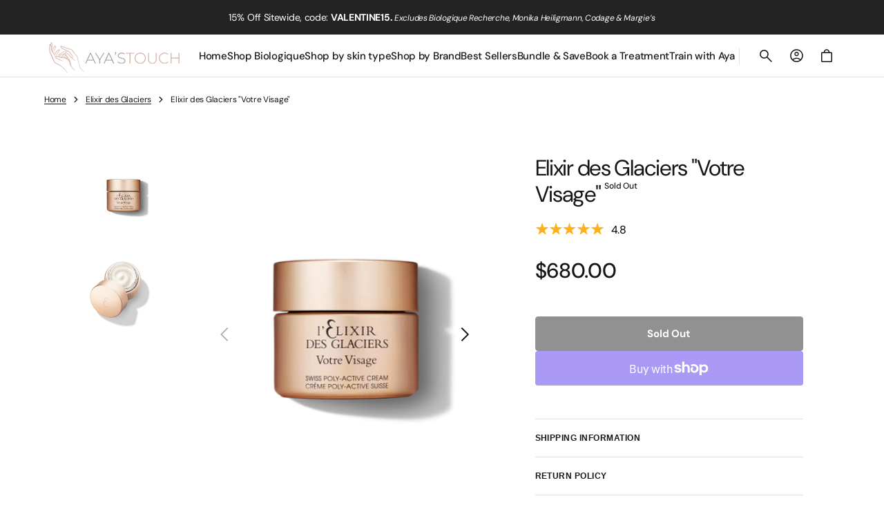

--- FILE ---
content_type: text/css
request_url: https://ayastouch.com/cdn/shop/t/11/assets/template-collection.css?v=56050512532274599511726851217
body_size: -22
content:
.section-list-collections .page-header{margin-top:2.4rem;margin-bottom:1.6rem}.collection-wrapper{position:relative}@media screen and (min-width: 990px){.collection-wrapper{display:grid;align-items:flex-start;column-gap:1.6rem;grid-template-columns:1fr 2fr}}@media screen and (min-width: 1200px){.collection-wrapper{grid-template-columns:1fr 3fr}}.collection-wrapper--empty{grid-template-columns:1}.collection-wrapper_no-facets{grid-template-rows:auto}.collection-wrapper--empty{display:block}.products-grid{transition:margin-left var(--duration-default)}.products-grid_no-filter,.products-grid.full-width,.products-grid:only-child{grid-column:span 2}@media screen and (min-width: 576px){.products-grid_no-filter .collection-product-list .collection-product-card,.products-grid.full-width .collection-product-list .collection-product-card,.products-grid:only-child .collection-product-list .collection-product-card{width:calc(50% - .8rem)}}@media screen and (min-width: 990px){.products-grid_no-filter .collection-product-list .collection-product-card,.products-grid.full-width .collection-product-list .collection-product-card,.products-grid:only-child .collection-product-list .collection-product-card{width:calc(33.3333333333% - 1.0666666667rem)}}@media screen and (min-width: 1200px){.products-grid_no-filter .collection-product-list .collection-product-card,.products-grid.full-width .collection-product-list .collection-product-card,.products-grid:only-child .collection-product-list .collection-product-card{width:calc(25% - 1.2rem)}}@media screen and (min-width: 990px){.products-grid.full-width .collection-product-list .collection-product-card{width:calc(33.3333333333% - 1.0666666667rem)}}@media screen and (min-width: 1200px){.products-grid.full-width .collection-product-list .collection-product-card{width:calc(25% - 1.2rem)}}.collection{position:relative}.collection-filters{display:flex;flex-direction:column}@media screen and (min-width: 990px){.collection-filters{display:block}}.collection-product-list{list-style:none;padding:0;margin-top:1.6rem;margin-bottom:0}@media screen and (min-width: 990px){.collection-product-list{margin-top:0}}.collection--empty .title-wrapper{margin-top:10rem;margin-bottom:15rem}.collection-product{position:relative}.collection-product .loading-overlay{top:0;right:0;bottom:0;left:0;z-index:6;display:none;width:100%;padding:0 5rem;background-color:rgba(var(--color-background),.7)}.collection-product.loading>.loading-overlay{display:block}.collection-product.loading>.loading-overlay .loading-overlay__spinner{top:15rem}.collection-product-list{display:flex;flex-wrap:wrap;gap:4rem 1.6rem}.collection-product-list .collection-product-card{height:100%;width:100%}@media screen and (min-width: 576px){.collection-product-list .collection-product-card{width:calc(50% - .8rem)}}@media screen and (min-width: 1200px){.collection-product-list .collection-product-card{width:calc(33.3333333333% - 1.0666666667rem)}}.collection-product-list--2-mobile .collection-product-card{width:calc(50% - .8rem)}@media screen and (min-width: 1200px){.collection-product-list--2-mobile .collection-product-card{width:calc(33.3333333333% - 1.0666666667rem)}}@media screen and (max-width: 575px){.collection-product-list--2-mobile .collection-product-card .card-information__wrapper{padding:0 2rem}.collection-product-list--2-mobile .collection-product-card .card-information__wrapper--left{padding-left:0}.collection-product-list--2-mobile .collection-product-card .card__title{font-size:1.4rem}.collection-product-list--2-mobile .collection-product-card .card__description{font-size:1rem}.collection-product-list--2-mobile .collection-product-card .card__badge{position:absolute;top:.8rem;left:.8rem;right:.8rem;max-width:100%}.collection-product-list--2-mobile .collection-product-card .badge{font-size:1.1rem}.collection-product-list--2-mobile .collection-product-card .card-information{padding:.8rem 0 0}.collection-product-list--2-mobile .collection-product-card .price{font-size:1.4rem}}.collection-product-list img.img-scale{transition:transform var(--duration-default) ease}.collection-product-list .collections-grid__card:hover img.img-scale{transform:scale(1.05)}@media screen and (min-width: 1200px){.collection-product-list .collection-product-card{height:100%}}.title-wrapper-empty .title .link{font-size:inherit}@media screen and (min-width: 990px){.collection-product .pagination-wrapper{margin-top:8.8rem}}
/*# sourceMappingURL=/cdn/shop/t/11/assets/template-collection.css.map?v=56050512532274599511726851217 */


--- FILE ---
content_type: text/css
request_url: https://ayastouch.com/cdn/shop/t/11/assets/component-article-card.css?v=33246859734357185711726851216
body_size: -211
content:
.article{position:relative;display:flex;flex-direction:column;overflow:hidden}.article-card{display:flex;flex-direction:column;gap:1.6rem;position:relative;width:100%;height:100%}.article-card__image{display:block;height:100%;width:100%;position:absolute;top:0;right:0;bottom:0;left:0}.article-card__image-wrapper{border-radius:var(--border-radius-main);overflow:hidden;position:relative;z-index:1;display:flex}.article-card__image-wrapper:after{content:"";display:block;width:0;padding-bottom:calc(100% / (var(--aspect-ratio)))}.article-card__image-wrapper:hover a img,.article-card__image-wrapper:hover a svg{transform:scale(1.05)}.article-card__image img,.article-card__image svg{width:100%;height:100%;object-fit:cover;transition:transform var(--duration-default) ease-in-out}.article-card__header{display:flex;flex-direction:column;gap:.8rem;padding-right:2rem}.article-card__title{margin:0;word-break:break-word}.article-card__title a{position:relative;z-index:1;text-decoration:none;color:inherit;transition:opacity var(--duration-default)}.article-card__title a:hover{opacity:.7}.article-card__excerpt{margin:0;color:rgb(var(--color-foreground-secondary));max-width:45rem}.article-card__meta{display:flex;align-items:center;flex-wrap:wrap;gap:.8rem 1rem}.article-card__tags{position:relative;z-index:1;display:flex;align-items:center;flex-wrap:wrap;flex-shrink:0;margin:0;padding:0}.article-card__tags-separator{color:rgb(var(--color-foreground-secondary));font-size:1.2rem;margin:0 .4rem}.article-card__tag{margin:0;color:rgb(var(--color-foreground-title));text-transform:uppercase;letter-spacing:.04em;font-size:1.2rem;font-weight:700}.article-card__tag a{display:inline-block;text-decoration:none;color:rgb(var(--color-foreground-title));transition:opacity var(--duration-default) ease}.article-card__tag a:hover{opacity:.7}.article-card__info{display:flex;align-items:center;flex-wrap:wrap;gap:.8rem}.article-card__author{color:rgb(var(--color-foreground-secondary));font-size:1.2rem;font-weight:500}.article-card__date{display:inline-block;color:rgb(var(--color-foreground-secondary));font-size:1.2rem;font-weight:500}.article-card-link{display:block!important;position:absolute;top:0;right:0;bottom:0;left:0}
/*# sourceMappingURL=/cdn/shop/t/11/assets/component-article-card.css.map?v=33246859734357185711726851216 */


--- FILE ---
content_type: text/css
request_url: https://ayastouch.com/cdn/shop/t/11/assets/component-predictive-search.css?v=65331405517683937751726851216
body_size: 1246
content:
.search-modal__content .field,.search__form-inner .field{display:block}.search-modal__content .search__button,.search__form-inner .search__button{position:static;margin-top:1rem;width:100%}@media screen and (min-width: 750px){.search-modal__content .search__button,.search__form-inner .search__button{position:absolute;top:.8rem;margin-top:0;min-width:10.8rem;min-height:5rem;width:auto;transform:none}}.predictive-search{display:none;margin-top:.8rem;padding-left:.5rem;margin-left:-.5rem;width:100%;min-height:4.5rem;border:none}.predictive-search .collections-grid__information{margin-top:0;padding:3rem;min-height:34rem}.predictive-search--search-template{width:100%}@media screen and (min-width: 750px){.header predictive-search{position:relative}}predictive-search[open] .predictive-search,predictive-search[loading] .predictive-search{display:block}.predictive-search__heading{display:flex;justify-content:space-between;align-items:center;width:calc(100% - 4rem);margin:0 auto;padding:1.5rem 0 .75rem;color:rgba(var(--color-foreground),.7)}predictive-search .spinner{width:1.5rem;height:1.5rem;line-height:0}.predictive-search__heading .spinner{margin:0 .2rem 0 2rem}predictive-search:not([loading]) .predictive-search__heading .spinner,predictive-search:not([loading]) .predictive-search__loading-state,predictive-search:not([loading]) .predictive-search-status__loading{display:none}predictive-search[loading] .predictive-search__loading-state{display:flex;justify-content:center;align-items:center;padding:1.3rem 2rem}predictive-search[loading] .predictive-search__heading~.predictive-search__loading-state,predictive-search[loading] .predictive-search__results-list:first-child{display:none}.predictive-search__results-list{padding-bottom:1.6rem}.predictive-search__list-item:hover .predictive-search__item-heading,.predictive-search__list-item[aria-selected=true] .predictive-search__item-heading{opacity:.7;text-decoration:none}.predictive-search__result-group{margin-top:3.2rem}.predictive-search__result-tabs{display:flex;flex-wrap:wrap;gap:.8rem 2.4rem;margin-bottom:.8rem}.predictive-search__result-tabs:empty{margin-bottom:0}.predictive-search__result-tab{cursor:pointer;position:relative;display:flex;align-items:center;justify-content:center;margin-bottom:0}.predictive-search__result-tab span{position:relative;text-transform:none;text-decoration:none;font-size:1.8rem;font-weight:500;line-height:120%;color:rgb(var(--color-foreground));transition:opacity var(--duration-default);opacity:.5;z-index:1}@media screen and (min-width: 1200px){.predictive-search__result-tab:hover span{opacity:.7}}.predictive-search__result-tab.active span{opacity:1}.predictive-search__results-list_products{grid-template-columns:repeat(2,1fr);gap:1.6rem}@media screen and (min-width: 576px){.predictive-search__results-list_products{grid-template-columns:repeat(3,1fr)}}@media screen and (min-width: 990px){.predictive-search__results-list_products{grid-template-columns:repeat(4,1fr)}}.predictive-search__results-list_products .price *{font-size:1.5rem}.predictive-search__results-list_products .card__title{font-size:1.8rem}.predictive-search__results-list_collections{grid-template-columns:repeat(2,1fr);gap:1.6rem}@media screen and (min-width: 576px){.predictive-search__results-list_collections{grid-template-columns:repeat(3,1fr)}}@media screen and (min-width: 990px){.predictive-search__results-list_collections{grid-template-columns:repeat(4,1fr)}}.predictive-search__results-list_pages{grid-template-columns:repeat(2,1fr);gap:1.6rem}@media screen and (min-width: 576px){.predictive-search__results-list_pages{grid-template-columns:repeat(3,1fr)}}@media screen and (min-width: 990px){.predictive-search__results-list_pages{grid-template-columns:repeat(4,1fr)}}.predictive-search__results-list_pages .card-page{display:flex;flex-direction:column;align-items:flex-start;justify-content:space-between;width:100%;height:100%;padding:2rem;border-radius:var(--border-radius-main);overflow:hidden;background-color:rgb(var(--color-background-secondary));transition:background-color var(--duration-default)}.predictive-search__results-list_pages .card-page:hover{background-color:rgba(var(--color-background-secondary),.7)}.predictive-search__results-list_pages .card-page .icon-wrapper{display:flex;align-items:center;justify-content:center;flex-shrink:0;width:3.2rem;height:3.2rem;color:rgb(var(--color-foreground-secondary))}.predictive-search__results-list_pages .card-page__wrapper{text-decoration:none;position:relative;height:100%;display:flex}.predictive-search__results-list_pages .card-page__wrapper:after{content:"";display:block;width:0;padding-bottom:calc(100% / (var(--aspect-ratio)))}.predictive-search__results-list_pages .card-page__content{position:relative;z-index:1}.predictive-search__results-list_pages .card-page__title{margin:0;text-decoration:none;transition:opacity var(--duration-default);font-family:var(--font-heading-card-family);font-style:var(--font-heading-card-style);font-weight:var(--font-heading-card-weight);color:rgb(var(--color-foreground));font-size:1.8rem}.predictive-search__results-list_pages .card-page__title:hover{opacity:.7}.predictive-search__results-list_articles{grid-template-columns:repeat(2,1fr);gap:1.6rem}@media screen and (min-width: 750px){.predictive-search__results-list_articles{grid-template-columns:repeat(3,1fr)}}@media screen and (min-width: 990px){.predictive-search__results-list_articles{grid-template-columns:repeat(4,1fr)}}.predictive-search__results-list_articles .article .article-card__title a{font-weight:inherit;font-size:1.8rem;color:rgb(var(--color-foreground))}.predictive-search__item{display:flex;align-items:center;gap:1.5rem;width:100%;padding:.8rem;text-align:left;text-decoration:none;transition:background var(--duration-default)}@media screen and (min-width: 1200px){.predictive-search__item{padding:.8rem 2rem}}.predictive-search__item--link{display:grid;grid-template-columns:5rem 1fr;grid-column-gap:.8rem;grid-template-areas:"product-image product-content"}.predictive-search__item-content{grid-area:product-content;display:flex;flex-direction:column;justify-content:center;align-items:flex-start}.predictive-search__item-content .price__regular,.predictive-search__item-content .price-item--sale{font-size:1.3rem}.predictive-search__item-content .price-item--regular{color:rgb(var(--color-foreground-secondary))}.predictive-search__item-content--centered{justify-content:center}.predictive-search__item-vendor{margin-top:0}.predictive-search__item-heading{display:inline;margin:0;font-weight:500;line-height:1.4;text-decoration:none;background:no-repeat 0 calc(100% - .3rem);background-image:linear-gradient(rgb(var(--color-foreground)),rgb(var(--color-foreground)));background-size:0% .1rem;transition-property:color,background-size,opacity;transition-duration:var(--duration-default);transition-timing-function:ease;font-size:var(--font-heading-card-size)}.predictive-search__item--term{justify-content:space-between;align-items:center;padding:1.3rem .8rem;word-break:break-all;color:rgb(var(--color-button));transition:opacity var(--duration-default)}.predictive-search__item--term:hover{opacity:.7}@media screen and (min-width: 1200px){.predictive-search__item--term{padding:1.3rem 2rem}}.predictive-search__item-vendor+.predictive-search__item-heading,.predictive-search .price{margin-bottom:.2rem}.predictive-search__image{display:block;grid-area:product-image;flex:none;width:3.6rem;height:3.6rem;object-fit:cover;font-family:"object-fit: contain"}@media screen and (min-width: 1200px){.predictive-search__image{width:5rem;height:5rem}}.predictive-search__results-list_collections{gap:.8rem}.predictive-search__results-list_collections .collections-grid__item{height:auto;border-radius:var(--border-radius-main);overflow:hidden;display:flex;flex-direction:column;gap:1.6rem}.predictive-search__results-list_collections .collections-grid__item-title{margin:0;width:100%;text-align:center;position:relative;z-index:3;font-family:var(--font-heading-card-family);font-style:var(--font-heading-card-style);color:rgb(var(--color-foreground));font-weight:var(--font-heading-card-weight);font-size:1.8rem}.predictive-search__results-list_collections .collections-grid__item-title span{transition:opacity var(--duration-default)}.predictive-search__results-list_collections .collections-grid__item-title:hover>a>span{opacity:.7}.predictive-search__results-list_collections .collections-grid__item-inner{background:unset;position:relative;width:100%;height:100%;overflow:hidden;display:flex;border-radius:var(--border-radius-main)}.predictive-search__results-list_collections .collections-grid__item-inner:after{content:"";display:block;width:0;padding-bottom:calc(100% / (var(--aspect-ratio)))}@media (min-width: 1200px){.predictive-search__results-list_collections .collections-grid__item:hover .collections-grid__button-wrapper{bottom:0}}.predictive-search__results-list_collections .collections-grid__image{position:absolute;top:0;right:0;bottom:0;left:0;z-index:-1;transition:scale var(--duration-default) ease-in-out}.predictive-search__results-list_collections .collections-grid__image img,.predictive-search__results-list_collections .collections-grid__image svg.placeholder-svg{width:100%;height:100%;object-fit:cover}.predictive-search__results-list_collections .collections-grid__image .placeholder-svg{fill:currentColor}.predictive-search__results-list_collections .collections-grid__link{display:block;width:100%;height:100%;text-decoration:none;color:inherit;z-index:2;margin:0}.predictive-search__results-list_collections .collections-grid__overlay-link{display:block!important;position:absolute;top:0;right:0;bottom:0;left:0}.predictive-search__results-list_collections .collections-grid__button{width:100%;min-width:0}.predictive-search__results-list_collections .collections-grid__button-wrapper{width:100%;position:absolute;bottom:0;padding:.8rem;transition:bottom var(--duration-default) ease-in-out}@media (min-width: 1200px){.predictive-search__results-list_collections .collections-grid__button-wrapper{bottom:-6.6rem}}.card-wrapper{text-decoration:none}.predictive-search__text{color:rgb(var(--color-foreground-secondary))}.predictive-search__results-list{display:none}.predictive-search__results-list.active{display:grid}.search-modal__form .predictive-search__results-list.active{overflow-y:auto;max-height:calc(100vh - var(--header-height, "0px") - var(--ann-height, "0px") - 17rem);max-height:calc(var(--vh, 1vh) * 100 - var(--header-height, "0px") - var(--ann-height, "0px") - 17rem);max-height:calc(100dvh - var(--header-height, "0px") - var(--ann-height, "0px") - 17rem)}@media screen and (min-width: 1360px){.search-modal__form .predictive-search__results-list.active{max-height:calc(100vh - var(--header-height, "0px") - var(--ann-height, "0px") - 19rem)}}.predictive-search__results-list::-webkit-scrollbar{width:.4rem;transform:translate(1rem)}.predictive-search__results-list::-webkit-scrollbar-thumb{background-color:rgb(var(--color-border));border-radius:2rem}@media screen and (max-width: 989px){.predictive-search__results-list{-webkit-overflow-scrolling:touch}}
/*# sourceMappingURL=/cdn/shop/t/11/assets/component-predictive-search.css.map?v=65331405517683937751726851216 */


--- FILE ---
content_type: text/css
request_url: https://ayastouch.com/cdn/shop/t/11/assets/quick-add.css?v=156398237299226109971726851217
body_size: 624
content:
.quick-add{position:relative;grid-row-start:4;z-index:10}.modal-opener{position:relative;z-index:1}.quick-add-modal{box-sizing:border-box;opacity:0;position:fixed;visibility:hidden;z-index:2;margin:0 auto;top:0;left:0;width:100%;background-color:rgba(var(--color-overlay),.3);height:100%}.quick-add-modal[open]{opacity:1;visibility:visible;z-index:101}.quick-add-modal__overlay{position:fixed;top:0;right:0;bottom:0;left:0;background-color:rgba(var(--color-overlay),.5);cursor:pointer}.quick-add-modal__overlay:empty{display:block}.quick-add-modal .shopify-payment-button__button:hover:not([disabled]){opacity:1}.quick-add-modal .shopify-payment-button__button.shopify-payment-button__button--branded .shopify-cleanslate>div{overflow:hidden}.quick-add-modal .breadcrumb{display:none}.quick-add-modal.product--no-media .product__main{border:.2rem solid rgb(var(--color-border-input));border-radius:var(--border-radius-button)}.quick-add-modal.product--no-media .product__main svg{width:100%;height:100%;object-fit:contain}@media (min-width: 990px){.quick-add-modal .product__main{order:-1!important;max-height:100%;top:0}}.quick-add-modal .product__title--badge{max-width:85%}.quick-add-modal .product__pagination-wrapper{width:calc(100% - 6.4rem);display:none!important;padding:0;bottom:3.2rem;left:3.2rem;right:unset}.quick-add-modal .product__info-container{overflow:hidden}.quick-add-modal .product__info-container::-webkit-scrollbar{width:.4rem}.quick-add-modal .product__info-container::-webkit-scrollbar-thumb{background-color:rgb(var(--color-border));border-radius:2rem}.quick-add-modal .product__info-container>*{max-width:100%}@media (min-width: 990px){.quick-add-modal .product__info-container>*{max-width:59.2rem}}.quick-add-modal .product__outer{flex-direction:column;gap:2.4rem;padding:2rem}@media (min-width: 990px){.quick-add-modal .product__outer{flex-direction:row;justify-content:center;gap:3.2rem;padding:3.2rem}}.quick-add-modal .product__outer--thumbs-aside .product__info-container,.quick-add-modal .product__outer--static-column-aside .product__info-container{padding:0 0 1.6rem}.quick-add-modal .product__outer--thumbs-aside .product__media-wrapper,.quick-add-modal .product__outer--thumbs-aside .product__media-list-wrapper,.quick-add-modal .product__outer--thumbs-aside .product__media-list,.quick-add-modal .product__outer--static-column-aside .product__media-wrapper,.quick-add-modal .product__outer--static-column-aside .product__media-list-wrapper,.quick-add-modal .product__outer--static-column-aside .product__media-list{height:100%}@media (min-width: 990px){.quick-add-modal .product__outer--static-column-aside{max-width:95rem}}@media (min-width: 1200px){.quick-add-modal .product__outer--static-column-aside{max-width:103.3rem}}@media (min-width: 990px){.quick-add-modal .product__outer--static-column-aside .product__outer{height:100%!important}}@media (min-width: 990px){.quick-add-modal .product__outer--static-column-aside .product__main{max-height:unset!important;position:static!important;max-width:46.6rem}}@media (min-width: 1200px){.quick-add-modal .product__outer--static-column-aside .product__main{max-width:55.4rem}}@media (min-width: 990px){.quick-add-modal .product__outer--static-column-aside .product__media-wrapper{height:auto}}.quick-add-modal .product__outer--static-column-aside .product__media-list-wrapper{height:auto}.quick-add-modal .product__outer--static-column-aside .product__media-list{height:auto;overflow-y:auto;overflow-x:hidden}.quick-add-modal .product__outer--static-column-aside .product__media-list::-webkit-scrollbar{width:.4rem}.quick-add-modal .product__outer--static-column-aside .product__media-list::-webkit-scrollbar-thumb{background-color:rgb(var(--color-border));border-radius:2rem}@media (min-width: 990px){.quick-add-modal .product__outer--thumbs-aside{max-width:95rem}}@media (min-width: 1200px){.quick-add-modal .product__outer--thumbs-aside{max-width:103.3rem}}.quick-add-modal .product__outer--thumbs-aside .product__media-list{flex-grow:1}@media (min-width: 990px){.quick-add-modal .product__outer--thumbs-aside .product__media-list{height:100%;max-width:37rem}}@media (min-width: 1200px){.quick-add-modal .product__outer--thumbs-aside .product__media-list{max-width:43.8rem}}.quick-add-modal .product__outer--thumbs-aside .product__media-list .swiper-wrapper{height:100%!important}.quick-add-modal .product__outer--thumbs-aside .product__media-subitem{border-radius:var(--border-radius-main)}@media (min-width: 750px){.quick-add-modal .product__outer--thumbs-aside .product__media-subitem{height:100%}}@media (min-width: 990px){.quick-add-modal .product__outer--thumbs-aside .product__media-subitem{height:auto}}@media (min-width: 990px){.quick-add-modal .product__outer--thumbs-aside .product__media-sublist{height:var(--height-qv-lg);max-height:var(--height-qv-lg)}}@media (min-width: 1200px){.quick-add-modal .product__outer--thumbs-aside .product__media-sublist{height:var(--height-qv-xl);max-height:var(--height-qv-xl)}}@media (min-width: 990px){.quick-add-modal .product__outer--thumbs-aside .product__media-sublist-outer{max-width:8rem}}@media (min-width: 1200px){.quick-add-modal .product__outer--thumbs-aside .product__media-sublist-outer{max-width:10rem}}@media (min-width: 990px){.quick-add-modal .product__outer--thumbs-aside .product__main{max-width:46.6rem}}@media (min-width: 1200px){.quick-add-modal .product__outer--thumbs-aside .product__main{max-width:55.4rem}}.quick-add-modal .product__media-list{border-radius:0}.quick-add-modal .product__media-list.swiper-autoheight .swiper-slide{height:100%}.quick-add-modal .product__text{margin-bottom:.4rem}.quick-add-modal .product__title__wrapper{margin-bottom:1.2rem}.quick-add-modal .product .deferred-media__poster-button{display:flex;width:4.4rem;height:4.4rem}.quick-add-modal .product__media-toggle,.quick-add-modal .product__media-icon{display:none}.quick-add-modal .product__button-prev,.quick-add-modal .product__button-next{background-color:rgb(var(--color-background))}.quick-add-modal .product__button-prev{bottom:.5rem}@media (min-width: 1200px){.quick-add-modal .product__button-prev{top:.5rem}}.quick-add-modal .product__button-next{bottom:.5rem}.quick-add-modal .product .price dd:not(:last-child){margin:0 .8rem 0 0}.quick-add-modal .product .price__regular,.quick-add-modal .product .price-item--sale,.quick-add-modal .product .price--on-sale .price-item--regular{font-size:1.8rem}@media (max-width: 990px){.quick-add-modal .product .price-wrapper{margin-top:1.6rem}.quick-add-modal .product .installment-wrapper{margin-bottom:1.6rem}.quick-add-modal .product .product__buy-buttons{margin:2.4rem 0}}.quick-add-modal__content-wrapper{max-height:85vh}.quick-add-modal__content{position:absolute;top:50%;left:50%;transform:translate(-50%,-50%);width:100%;max-width:calc(100% - 4rem);background-color:rgb(var(--color-background));box-sizing:border-box;border-radius:var(--border-radius-main);overflow:hidden;box-shadow:0 3rem 4rem #00000029}.quick-add-modal__content img{max-width:100%}@media (min-width: 990px){.quick-add-modal__content{width:95rem}}@media (min-width: 1200px){.quick-add-modal__content{width:103.3rem}}.quick-add-modal__toggle{position:absolute;color:rgb(var(--color-foreground-secondary));top:.5rem;right:.5rem;z-index:10}@media (min-width: 1200px){.quick-add-modal__toggle{top:1rem;right:1rem}}.quick-add-modal__content-info>*{height:auto;margin:0 auto;max-width:100%;width:100%;max-height:85vh;overflow-y:auto}.quick-add-modal__content-info>*::-webkit-scrollbar{width:.4rem}.quick-add-modal__content-info>*::-webkit-scrollbar-thumb{background-color:rgb(var(--color-border));border-radius:2rem}
/*# sourceMappingURL=/cdn/shop/t/11/assets/quick-add.css.map?v=156398237299226109971726851217 */


--- FILE ---
content_type: text/css
request_url: https://ayastouch.com/cdn/shop/t/11/assets/component-list-social.css?v=43718509682238317361726851216
body_size: -588
content:
.list-social{display:flex;align-items:center;flex-wrap:wrap;width:auto;margin:0;padding:0;margin-left:-1rem}.list-social:empty{display:none}.list-social__item{display:flex;align-items:center;justify-content:center}.list-social__item .icon{height:2.4rem;width:2.4rem;transition:var(--duration-default)}.list-social__link{display:flex;align-items:center;justify-content:center;width:3.2rem;height:3.2rem;background-color:transparent;color:rgb(var(--color-foreground-title));text-decoration:none;transition:opacity var(--duration-default)}.list-social__link:hover{opacity:.7}
/*# sourceMappingURL=/cdn/shop/t/11/assets/component-list-social.css.map?v=43718509682238317361726851216 */


--- FILE ---
content_type: text/css
request_url: https://ayastouch.com/cdn/shop/t/11/assets/disclosure.css?v=168015354291948861501726851216
body_size: -77
content:
.disclosure{position:relative}.disclosure__button{display:flex;align-items:center;font-size:1.2rem;cursor:pointer}.disclosure__list{position:absolute;bottom:100%;max-width:25rem;min-width:100%;width:max-content;min-height:8.2rem;max-height:19rem;padding-block:.8rem;font-size:1.5rem;color:rgb(var(--color-foreground));background-color:rgb(var(--color-background));border-radius:var(--border-radius-button);border:.1rem solid rgb(var(--color-border-input));transform:translateY(-1rem);z-index:2;overflow-y:auto}.disclosure__list::-webkit-scrollbar{width:.4rem}.disclosure__list::-webkit-scrollbar-thumb{background-color:rgb(var(--color-border));border-radius:2rem}.disclosure__list .link{padding:.8rem 2.4rem;font-size:1.6rem;line-height:var(--font-body-line-height);font-family:var(--font-header-menu-family);font-style:var(--font-header-menu-style);font-weight:400;text-transform:var(--font-header-menu-text-transform);transition:background var(--duration-default)}.disclosure__list .link span{gap:.4rem}.disclosure__list .link:hover{background-color:rgb(var(--color-foreground),.05)}.disclosure__item{position:relative}.disclosure__link{display:block;padding:.5rem 2.2rem;text-decoration:none;line-height:1.4}.disclosure__link>span{display:flex;justify-content:space-between;width:100%}#FooterLanguageList .disclosure__link>span{display:inline;width:unset}.disclosure__link--active span:after{width:100%}.localization-selector.link{display:flex;justify-content:space-between;align-items:center;width:100%;height:auto;text-decoration:none;appearance:none;-webkit-appearance:none;-moz-appearance:none}.localization-selector.link .value{display:flex;align-items:center;justify-content:space-between;font-family:var(--font-button-family);font-weight:var(--font-button-weight);font-style:var(--font-button-style);font-size:1.2rem}.localization-selector.link .currency-country{font-family:var(--font-button-family);font-weight:var(--font-button-weight);font-style:var(--font-button-style);font-size:1.2rem}.localization-selector.link .icon-caret{margin-left:-.2rem}
/*# sourceMappingURL=/cdn/shop/t/11/assets/disclosure.css.map?v=168015354291948861501726851216 */


--- FILE ---
content_type: text/css
request_url: https://ayastouch.com/cdn/shop/t/11/assets/section-product-recommendations.css?v=123738511511412385041726851217
body_size: -233
content:
.product-recommendations{display:block}.product-recommendations__content{overflow:hidden}.product-recommendations__wrapper{display:grid;gap:4rem 1.6rem;grid-column:span 2}.product-recommendations__wrapper--1,.product-recommendations__wrapper--2{grid-template-columns:1fr}@media (min-width: 750px){.product-recommendations__wrapper--2{grid-template-columns:repeat(2,1fr)}}.product-recommendations__wrapper--3{grid-template-columns:1fr}@media (min-width: 750px){.product-recommendations__wrapper--3{grid-template-columns:repeat(2,1fr)}}@media (min-width: 990px){.product-recommendations__wrapper--3{grid-template-columns:repeat(3,1fr)}}.product-recommendations__wrapper--4{grid-template-columns:1fr}@media (min-width: 750px){.product-recommendations__wrapper--4{grid-template-columns:repeat(2,1fr)}}@media (min-width: 990px){.product-recommendations__wrapper--4{grid-template-columns:repeat(3,1fr)}}@media (min-width: 1200px){.product-recommendations__wrapper--4{grid-template-columns:repeat(4,1fr)}}@media screen and (max-width: 749px){.product-recommendations__wrapper--2-mobile:not(.product-recommendations__wrapper--1){grid-template-columns:repeat(2,1fr)}}@media screen and (max-width: 575px){.product-recommendations__wrapper--2-mobile .collection-product-card .card-information__wrapper{padding:0 2rem}.product-recommendations__wrapper--2-mobile .collection-product-card .card-information__wrapper--left{padding-left:0}.product-recommendations__wrapper--2-mobile .collection-product-card .card__title{font-size:1.4rem}.product-recommendations__wrapper--2-mobile .collection-product-card .card__description{font-size:1rem}.product-recommendations__wrapper--2-mobile .collection-product-card .card__badge{position:absolute;top:.8rem;left:.8rem;right:.8rem;max-width:100%}.product-recommendations__wrapper--2-mobile .collection-product-card .badge{font-size:1.1rem}.product-recommendations__wrapper--2-mobile .collection-product-card .card-information{padding:.8rem 0 0}.product-recommendations__wrapper--2-mobile .collection-product-card .price{font-size:1.4rem}}@media screen and (max-width: 989px){.swiper--recomend-products .product-recommendations__wrapper{display:flex;grid-template-columns:none;gap:0}}.product-recommendations__empty{display:none;align-items:center;justify-content:center}.product-recommendations__empty>span{display:block;max-width:52.2rem;text-align:center;color:rgb(var(--color-foreground-secondary));font-size:1.5rem}@media screen and (min-width: 990px){.product-recommendations__empty>span{font-size:1.8rem}}.product-recommendations__loading{display:none;align-items:center;justify-content:center;position:relative;max-height:2rem}.product-recommendations__loading .spinner{display:block;width:2rem;height:2rem;max-width:2rem;max-height:2rem}.product-recommendations__loading.loading{display:flex}
/*# sourceMappingURL=/cdn/shop/t/11/assets/section-product-recommendations.css.map?v=123738511511412385041726851217 */


--- FILE ---
content_type: text/javascript
request_url: https://ayastouch.com/cdn/shop/t/11/assets/footer.js?v=18679821300346248641726851216
body_size: -369
content:
(function(){const getDistanceToNext=(element,nextElement)=>{if(element&&nextElement)return nextElement.getBoundingClientRect().left-element.getBoundingClientRect().right},getDistanceToPrev=(element,prevElement)=>{if(element&&prevElement)return prevElement.getBoundingClientRect().right-element.getBoundingClientRect().left},footer=()=>{const footerSections=document.querySelectorAll(".footer"),resizeObserver=new ResizeObserver(entries=>{entries.forEach(entry=>{if(entry.contentRect.width>=990){const blockLogo=entry.target.querySelector(".footer-block--logo"),blockContacts=entry.target.querySelector(".footer-block--contacts"),calculatePaddingLeft=element=>{if(element)if(element.previousElementSibling?.classList.contains("footer-block--menu")){const distance=getDistanceToPrev(element,element.previousElementSibling)/2;element.style.setProperty("--border-left-distance",`${distance}px`)}else element.style.setProperty("--border-left-distance","-12px"),element.style.marginLeft=0,entry.contentRect.width>=1360&&element.style.setProperty("--border-left-distance","-32px");element&&(!blockLogo||!blockContacts)&&(element.style.setProperty("--border-left-distance","-12px"),element.style.marginLeft=0,entry.contentRect.width>=1360&&element.style.setProperty("--border-left-distance","-32px"))},calculatePaddingRight=element=>{if(element)if(element.nextElementSibling?.nextElementSibling?.classList.contains("footer-block--menu")){const distance=-.5*getDistanceToNext(element,element.nextElementSibling?.nextElementSibling);element.style.setProperty("--border-right-distance",`${distance}px`)}else element.style.setProperty("--border-right-distance","-12px"),element.style.marginRight=0,entry.contentRect.width>=1360&&element.style.setProperty("--border-right-distance","-32px");element&&(!blockLogo||!blockContacts)&&(element.style.setProperty("--border-right-distance","-12px"),element.style.marginRight=0,entry.contentRect.width>=1360&&element.style.setProperty("--border-right-distance","-32px"))};calculatePaddingLeft(blockLogo),calculatePaddingRight(blockLogo),calculatePaddingLeft(blockContacts),calculatePaddingRight(blockContacts)}})});footerSections.forEach(section=>{resizeObserver.observe(section)})};document.addEventListener("shopify:section:load",footer),footer()})();
//# sourceMappingURL=/cdn/shop/t/11/assets/footer.js.map?v=18679821300346248641726851216
